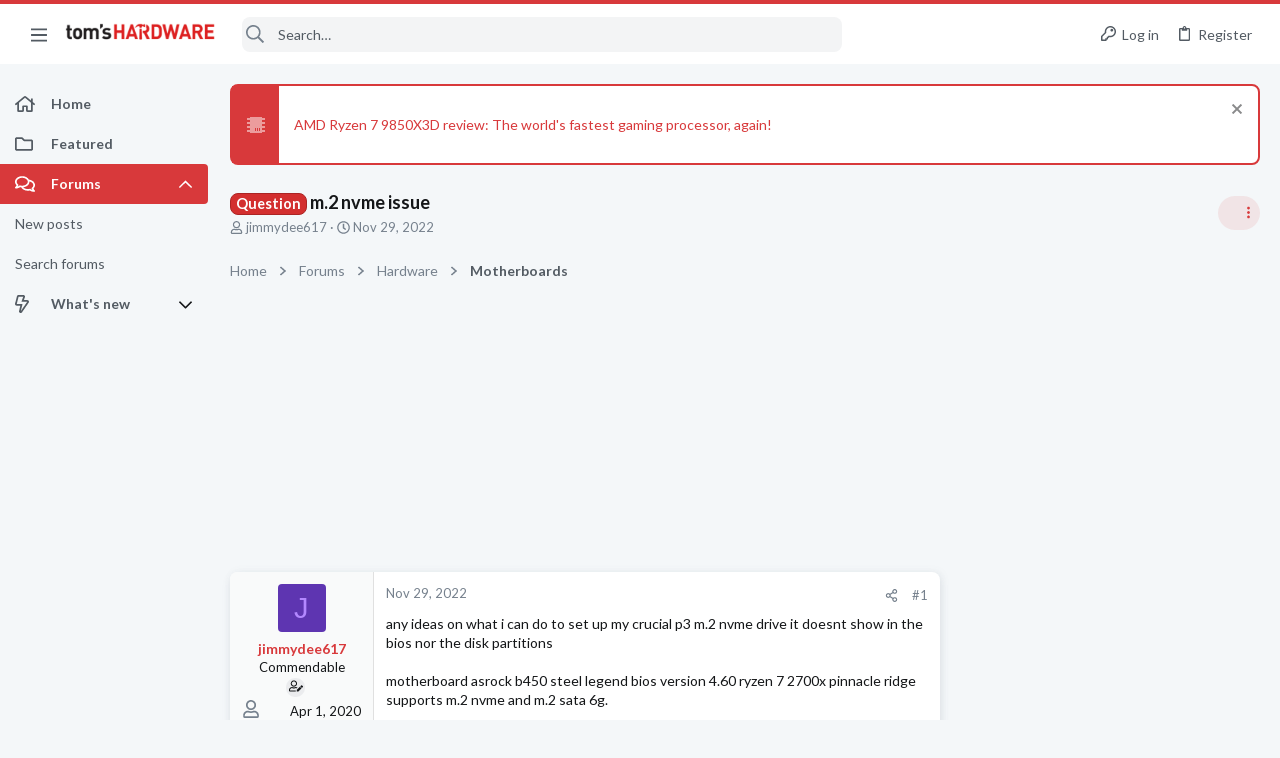

--- FILE ---
content_type: image/svg+xml
request_url: https://forums.tomshardware.com/data/medias/svg/Networking_2-Authority.svg
body_size: 1268
content:
<svg id="Layer_1" data-name="Layer 1" xmlns="http://www.w3.org/2000/svg" viewBox="0 0 100 100"><title>Networking_2-Authority</title><polygon points="38.75 97.41 34.12 100 35.15 94.79 31.25 91.18 36.52 90.56 38.75 85.73 40.98 90.56 46.25 91.18 42.35 94.79 43.38 100 38.75 97.41"/><polygon points="61.25 97.41 56.62 100 57.65 94.79 53.75 91.18 59.02 90.56 61.25 85.73 63.48 90.56 68.75 91.18 64.85 94.79 65.89 100 61.25 97.41"/><circle cx="85.5" cy="46" r="3.5"/><rect x="11" y="58.5" width="15" height="4" rx="1.77" ry="1.77"/><rect x="29" y="58.5" width="15" height="4" rx="1.77" ry="1.77"/><rect x="47" y="58.5" width="15" height="4" rx="1.77" ry="1.77"/><path d="M97.51,34.88H30V24.43a1.91,1.91,0,0,0-1.87-1.93h-.42A1.82,1.82,0,0,0,26,24.41V34.88H2.45c-.81,0-1.45.41-1.45.9V69.56C1,70.35,2.12,71,3.51,71H10v7.89c0,.19.92.36,2,.36H88c1.12,0,2-.17,2-.36V71h6.44c1.41,0,2.56-.65,2.56-1.44V35.78C99,35.29,98.34,34.88,97.51,34.88ZM85,76.94c0,.13-.81.25-1.79.25H15.79c-1,0-1.79-.12-1.79-.25V71.15c0-.09.46-.15,1-.15H84c.58,0,1,.06,1,.15ZM93,65.8c0,.59-1,1.07-2.2,1.07H8.2C7,66.87,6,66.39,6,65.8V40.71c0-.37.56-.67,1.28-.67H91.72c.72,0,1.28.3,1.28.67Z"/><path d="M33.59,22.14a7.83,7.83,0,0,0-11.11,0L20,19.67a11.33,11.33,0,0,1,16.05,0Z"/><path d="M37.57,17.22a13.48,13.48,0,0,0-19.07,0L16,14.75a17,17,0,0,1,24,0Z"/><path d="M42.2,12.82a20,20,0,0,0-28.34,0l-2.47-2.47a23.51,23.51,0,0,1,33.28,0Z"/></svg>